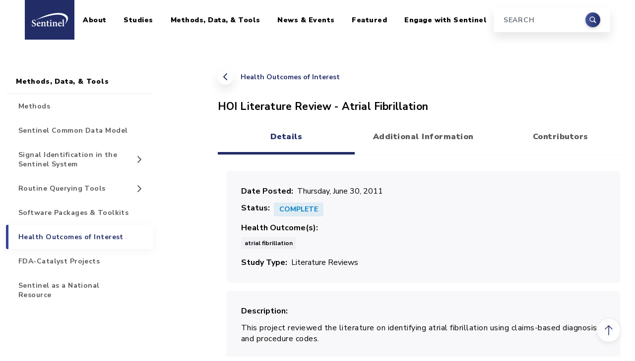

--- FILE ---
content_type: text/html; charset=UTF-8
request_url: https://sentinelinitiative.org/methods-data-tools/health-outcomes-interest/hoi-literature-review-atrial-fibrillation
body_size: 9660
content:
<!DOCTYPE html>
<html lang="en" dir="ltr">
  <head>
    <meta charset="utf-8" />
<link rel="canonical" href="https://sentinelinitiative.org/methods-data-tools/health-outcomes-interest/hoi-literature-review-atrial-fibrillation" />
<meta name="Generator" content="Drupal 10 (https://www.drupal.org)" />
<meta name="MobileOptimized" content="width" />
<meta name="HandheldFriendly" content="true" />
<meta name="viewport" content="width=device-width, initial-scale=1, shrink-to-fit=no" />
<meta http-equiv="x-ua-compatible" content="ie=edge" />
<link rel="icon" href="/sites/default/files/favicon.ico" type="image/vnd.microsoft.icon" />

    <title>HOI Literature Review - Atrial Fibrillation | Sentinel Initiative</title>
    <link rel="stylesheet" media="all" href="/sites/default/files/css/css_ErDmYV0hsoEGlnvcXarYd-GfnmTx_lj5jFwyJcZH5ro.css?delta=0&amp;language=en&amp;theme=sentinel&amp;include=eJxdjEEKwzAMBD_kxs_p0cjJxnErW0FSoOnrawi00Nssy0wWcXOlPWVSrRIbzKjAEteyecj_f5cFYRZFXPTYiSd60CusFbykonLsEYyG7tMmWt_SnTg5ZQvrSHVxWPxSKCKFkWZDvHDQnRzaSJ_BRqZ28BC6228Wlkx8Mz-59hLsNEeLmQwfdnhSCA" />
<link rel="stylesheet" media="all" href="/sites/default/files/css/css_kXeWtZzAbxu8T-ghlhvQzJQMgR-lwgZ0B14NRXv-8wM.css?delta=1&amp;language=en&amp;theme=sentinel&amp;include=eJxdjEEKwzAMBD_kxs_p0cjJxnErW0FSoOnrawi00Nssy0wWcXOlPWVSrRIbzKjAEteyecj_f5cFYRZFXPTYiSd60CusFbykonLsEYyG7tMmWt_SnTg5ZQvrSHVxWPxSKCKFkWZDvHDQnRzaSJ_BRqZ28BC6228Wlkx8Mz-59hLsNEeLmQwfdnhSCA" />
<link rel="stylesheet" media="all" href="https://cdnjs.cloudflare.com/ajax/libs/ekko-lightbox/5.3.0/ekko-lightbox.css" />
<link rel="stylesheet" media="all" href="//fonts.googleapis.com/css2?family=Nunito+Sans:wght@400;700;900&amp;family=Source+Serif+Pro:wght@400;700&amp;display=swap" />

    <script type="application/json" data-drupal-selector="drupal-settings-json">{"path":{"baseUrl":"\/","pathPrefix":"","currentPath":"node\/470","currentPathIsAdmin":false,"isFront":false,"currentLanguage":"en"},"pluralDelimiter":"\u0003","suppressDeprecationErrors":true,"gtag":{"tagId":"G-4SS13QQ7JD","consentMode":false,"otherIds":[],"events":[],"additionalConfigInfo":[]},"ajaxPageState":{"libraries":"[base64]","theme":"sentinel","theme_token":null},"ajaxTrustedUrl":{"\/search\/node":true},"gtm":{"tagId":null,"settings":{"data_layer":"dataLayer","include_classes":false,"allowlist_classes":"","blocklist_classes":"","include_environment":false,"environment_id":"","environment_token":""},"tagIds":["GTM-KV3D32GB"]},"field_group":{"tabs":{"mode":"default","context":"view","settings":{"classes":"group-tabs field-group-htabs","id":"tab-details","direction":"horizontal"}},"tab":{"mode":"default","context":"view","settings":{"classes":"group-tab-details field-group-htab","formatter":"closed","description":"","required_fields":true,"id":"tab-information"}},"fieldset":{"mode":"default","context":"view","settings":{"classes":"group-basic-details field-group-fieldset","id":"","description":"","formatter":"collapsible"}}},"widthBreakpoint":640,"googleCSE":{"cx":"4f01c335e7a257abb","language":"en","resultsWidth":0,"domain":"","isDefault":false},"user":{"uid":0,"permissionsHash":"77aa6930f34a8200ae4e80f8cf7da52923d7e9316e8b6ff42ba1e55ee247f27d"}}</script>
<script src="/sites/default/files/js/js_1H5o7qRSTaJChGKPd654uey2r7p3Fol7kNsqSGJW2NI.js?scope=header&amp;delta=0&amp;language=en&amp;theme=sentinel&amp;include=eJxdjkEOwjAMBD_UJs_hGLnFMQHHrhwjAa_HAiEoF2s8u4etDflYyPS65VUNp_ojkLGjeDqptYeKAxeHZew6Va2DO1p6RaRKjGUdmN8YdICIO9jlkzpQpjj_f4Iz3PayTyMWNEGOeeLB8waE46uJdQGeh9-5CT0BUVNRQQ"></script>
<script src="/modules/contrib/google_tag/js/gtag.js?t4wwqu"></script>
<script src="/modules/contrib/google_tag/js/gtm.js?t4wwqu"></script>

  </head>
  <body class="layout-one-sidebar layout-sidebar-first page-node-470 path-node node--type-validations-and-literature-items">
    <a href="#main-content" class="visually-hidden-focusable">
      Skip to main content
    </a>
    <noscript><iframe src="https://www.googletagmanager.com/ns.html?id=GTM-KV3D32GB"
                  height="0" width="0" style="display:none;visibility:hidden"></iframe></noscript>

      <div class="dialog-off-canvas-main-canvas" data-off-canvas-main-canvas>
    <div id="page-wrapper">
  <div id="page">

    
<header id="header" class="header fixed-top">
  <nav class="navbar navbar-expand-lg container-xl navbar-light bg-white">
    <a class="navbar-brand" href="/">
      <span class="visually-hidden">Home</span>
      <img src="/themes/custom/sentinel/images/logo.png" alt="Sentinel Initiative" />
    </a>
    <button class="navbar-toggler" type="button" data-bs-toggle="collapse" data-bs-target="#masterMenu" aria-controls="masterMenu" aria-expanded="false" aria-label="Toggle navigation">
      <span class="navbar-toggler-icon"></span>
    </button>

    <div class="collapse navbar-collapse" id="masterMenu">
        
              <ul class="clearfix nav navbar-nav sentinel-top-nav">
    
                <li class="nav-item menu-item--expanded dropdown">

        
                
        
                            <a href="/about" class="nav-link dropdown-toggle nav-link--about" id="navbarDropdown-0-level-01772496883" aria-expanded="false" aria-haspopup="true" data-drupal-link-system-path="node/73">About</a>

          <div class="submenu dropdown-menu level-1" aria-labelledby="navbarDropdown-0-level-01772496883">
                          <ul class="dropdown-menu-items">
                
                <li class="dropdown-item">

        
                
                                                                                                
                  <a href="/about/who-involved" class="nav-link--about-who-involved" style="border-left: 5px solid rgba(34, 44, 103, 1);" data-drupal-link-system-path="node/26">Who is Involved</a>
              </li>
                <li class="dropdown-item menu-item--expanded dropdown">

        
                
                                                                                                
                            <a href="/about/sentinel-structure" class="dropdown-toggle nav-link--about-sentinel-structure" style="border-left: 5px solid rgba(34, 44, 103, 0.86);" id="navbarDropdown-1-level-11361280665" aria-expanded="false" aria-haspopup="true" data-drupal-link-system-path="node/7921">Sentinel Structure</a>

          <div class="submenu dropdown-menu level-2" aria-labelledby="navbarDropdown-1-level-11361280665">
                          <ul class="dropdown-menu-items">
                
                <li class="dropdown-item">

        
                
        
                  <a href="/about/sentinel-structure/sentinel-innovation-center-ic" class="nav-link--about-sentinel-structure-sentinel-innovation-center-ic" data-drupal-link-system-path="node/7936">Sentinel Innovation Center (IC)</a>
              </li>
                <li class="dropdown-item">

        
                
        
                  <a href="/about/sentinel-structure/sentinel-operations-center-soc" class="nav-link--about-sentinel-structure-sentinel-operations-center-soc" data-drupal-link-system-path="node/7931">Sentinel Operations Center (SOC)</a>
              </li>
        </ul>
  
          </div>
              </li>
                <li class="dropdown-item menu-item--expanded dropdown">

        
                
                                                                                                
                            <a href="/about/engaging-sentinels-stakeholders" class="dropdown-toggle nav-link--about-engaging-sentinels-stakeholders" style="border-left: 5px solid rgba(34, 44, 103, 0.72);" id="navbarDropdown-2-level-1762531889" aria-expanded="false" aria-haspopup="true" data-drupal-link-system-path="node/1276">Engaging Sentinel&#039;s Stakeholders</a>

          <div class="submenu dropdown-menu level-2" aria-labelledby="navbarDropdown-2-level-1762531889">
                          <ul class="dropdown-menu-items">
                
                <li class="dropdown-item">

        
                
        
                  <a href="/about/engaging-sentinels-stakeholders/information-public" class="nav-link--about-engaging-sentinels-stakeholders-information-public" data-drupal-link-system-path="node/1281">Information For the Public</a>
              </li>
                <li class="dropdown-item">

        
                
        
                  <a href="/about/engaging-sentinels-stakeholders/information-providers" title="Removed return links citations 2 and 3, so that users won&#039;t be returned to the wrong place in the text. One-time citations should return the user back to the text." class="nav-link--about-engaging-sentinels-stakeholders-information-providers" data-drupal-link-system-path="node/1286">Information For Providers</a>
              </li>
        </ul>
  
          </div>
              </li>
                <li class="dropdown-item">

        
                
                                                                                                
                  <a href="/about/how-sentinel-gets-its-data" class="nav-link--about-how-sentinel-gets-its-data" style="border-left: 5px solid rgba(34, 44, 103, 0.58);" data-drupal-link-system-path="node/3991">How Sentinel Gets Its Data</a>
              </li>
                <li class="dropdown-item">

        
                
                                                                                                
                  <a href="/about/key-database-statistics" class="nav-link--about-key-database-statistics" style="border-left: 5px solid rgba(34, 44, 103, 0.44);" data-drupal-link-system-path="node/1391">Key Database Statistics</a>
              </li>
                <li class="dropdown-item">

        
                
                                                                                                
                  <a href="/about/how-sentinel-protects-privacy-security" class="nav-link--about-how-sentinel-protects-privacy-security" style="border-left: 5px solid rgba(34, 44, 103, 0.3);" data-drupal-link-system-path="node/29">How Sentinel Protects Privacy &amp; Security</a>
              </li>
                <li class="dropdown-item menu-item--expanded dropdown">

        
                
                                                                                                
                            <a href="/about/principles-policies" class="dropdown-toggle nav-link--about-principles-policies" style="border-left: 5px solid rgba(34, 44, 103, 0.16);" id="navbarDropdown-6-level-11011869801" aria-expanded="false" aria-haspopup="true" data-drupal-link-system-path="node/28">Principles &amp; Policies</a>

          <div class="submenu dropdown-menu level-2" aria-labelledby="navbarDropdown-6-level-11011869801">
                          <ul class="dropdown-menu-items">
                
                <li class="dropdown-item">

        
                
        
                  <a href="/about/principles-policies/data" class="nav-link--about-principles-policies-data" data-drupal-link-system-path="node/2781">Data</a>
              </li>
                <li class="dropdown-item">

        
                
        
                  <a href="/about/principles-policies/privacy" class="nav-link--about-principles-policies-privacy" data-drupal-link-system-path="node/2786">Privacy</a>
              </li>
                <li class="dropdown-item">

        
                
        
                  <a href="/about/principles-policies/confidentiality" title="" class="nav-link--about-principles-policies-confidentiality" data-drupal-link-system-path="node/2791">Confidentiality</a>
              </li>
                <li class="dropdown-item">

        
                
        
                  <a href="/about/principles-policies/communications" class="nav-link--about-principles-policies-communications" data-drupal-link-system-path="node/2796">Communications</a>
              </li>
                <li class="dropdown-item">

        
                
        
                  <a href="/about/principles-policies/intellectual-property" class="nav-link--about-principles-policies-intellectual-property" data-drupal-link-system-path="node/2801">Intellectual Property</a>
              </li>
                <li class="dropdown-item">

        
                
        
                  <a href="/about/principles-policies/conflict-interest" class="nav-link--about-principles-policies-conflict-interest" data-drupal-link-system-path="node/2806">Conflict of Interest</a>
              </li>
        </ul>
  
          </div>
              </li>
        </ul>
  
          </div>
              </li>
                <li class="nav-item menu-item--expanded dropdown">

        
                
        
                            <a href="/studies" class="nav-link dropdown-toggle nav-link--studies" id="navbarDropdown-1-level-0545940117" aria-expanded="false" aria-haspopup="true" data-drupal-link-system-path="node/6">Studies</a>

          <div class="submenu dropdown-menu level-1" aria-labelledby="navbarDropdown-1-level-0545940117">
                          <ul class="dropdown-menu-items">
                
                <li class="dropdown-item menu-item--expanded dropdown">

        
                
                                                                                                
                            <a href="/studies/drugs" class="dropdown-toggle nav-link--studies-drugs" style="border-left: 5px solid rgba(34, 44, 103, 1);" id="navbarDropdown-0-level-1422754702" aria-expanded="false" aria-haspopup="true" data-drupal-link-system-path="node/6091">Drugs</a>

          <div class="submenu dropdown-menu level-2" aria-labelledby="navbarDropdown-0-level-1422754702">
                          <ul class="dropdown-menu-items">
                
                <li class="dropdown-item">

        
                
        
                  <a href="/studies/drugs/individual-drug-analyses" class="nav-link--studies-drugs-individual-drug-analyses" data-drupal-link-system-path="node/8401">Individual Drug Analyses</a>
              </li>
                <li class="dropdown-item">

        
                
        
                  <a href="/studies/drugs/assessing-arias-ability-evaluate-safety-concern" class="nav-link--studies-drugs-assessing-arias-ability-evaluate-safety-concern" data-drupal-link-system-path="node/7076">Assessing ARIA&#039;s Ability to Evaluate a Safety Concern</a>
              </li>
        </ul>
  
          </div>
              </li>
                <li class="dropdown-item">

        
                
                                                                                                
                  <a href="/studies/vaccines-blood-biologics" class="nav-link--studies-vaccines-blood-biologics" style="border-left: 5px solid rgba(34, 44, 103, 0.67);" data-drupal-link-system-path="node/6086">Vaccines, Blood, &amp; Biologics</a>
              </li>
                <li class="dropdown-item">

        
                
                                                                                                
                  <a href="/studies/devices-radiological-health" class="nav-link--studies-devices-radiological-health" style="border-left: 5px solid rgba(34, 44, 103, 0.34);" data-drupal-link-system-path="node/6081">Devices &amp; Radiological Health</a>
              </li>
        </ul>
  
          </div>
              </li>
                <li class="nav-item menu-item--expanded active dropdown">

        
                
        
                            <a href="/methods-data-tools" class="nav-link active dropdown-toggle nav-link--methods-data-tools" id="navbarDropdown-2-level-0909646779" aria-expanded="false" aria-haspopup="true" data-drupal-link-system-path="node/4">Methods, Data, &amp; Tools</a>

          <div class="submenu dropdown-menu level-1" aria-labelledby="navbarDropdown-2-level-0909646779">
                          <ul class="dropdown-menu-items">
                
                <li class="dropdown-item">

        
                
                                                                                                
                  <a href="/methods-data-tools/methods" class="nav-link--methods-data-tools-methods" style="border-left: 5px solid rgba(34, 44, 103, 1);" data-drupal-link-system-path="node/5">Methods</a>
              </li>
                <li class="dropdown-item">

        
                
                                                                                                
                  <a href="/methods-data-tools/sentinel-common-data-model" class="nav-link--methods-data-tools-sentinel-common-data-model" style="border-left: 5px solid rgba(34, 44, 103, 0.88);" data-drupal-link-system-path="node/17">Sentinel Common Data Model</a>
              </li>
                <li class="dropdown-item menu-item--expanded dropdown">

        
                
                                                                                                
                            <a href="/methods-data-tools/signal-identification-sentinel-system" class="dropdown-toggle nav-link--methods-data-tools-signal-identification-sentinel-system" style="border-left: 5px solid rgba(34, 44, 103, 0.76);" id="navbarDropdown-2-level-1764472734" aria-expanded="false" aria-haspopup="true" data-drupal-link-system-path="node/4156">Signal Identification in the Sentinel System</a>

          <div class="submenu dropdown-menu level-2" aria-labelledby="navbarDropdown-2-level-1764472734">
                          <ul class="dropdown-menu-items">
                
                <li class="dropdown-item">

        
                
        
                  <a href="/methods-data-tools/signal-identification-sentinel-system/faqs" class="nav-link--methods-data-tools-signal-identification-sentinel-system-faqs" data-drupal-link-system-path="node/4386">FAQs</a>
              </li>
                <li class="dropdown-item">

        
                
        
                  <a href="/methods-data-tools/signal-identification-sentinel-system/resources" class="nav-link--methods-data-tools-signal-identification-sentinel-system-resources" data-drupal-link-system-path="node/4241">Resources</a>
              </li>
                <li class="dropdown-item">

        
                
        
                  <a href="/methods-data-tools/signal-identification-sentinel-system/use-treescan-non-sentinel-investigators" class="nav-link--methods-data-tools-signal-identification-sentinel-system-use-treescan-non-sentinel-investigators" data-drupal-link-system-path="node/4246">Use of TreeScan by Non-Sentinel Investigators</a>
              </li>
        </ul>
  
          </div>
              </li>
                <li class="dropdown-item menu-item--expanded dropdown">

        
                
                                                                                                
                            <a href="/methods-data-tools/routine-querying-tools" class="dropdown-toggle nav-link--methods-data-tools-routine-querying-tools" style="border-left: 5px solid rgba(34, 44, 103, 0.64);" id="navbarDropdown-3-level-11248002493" aria-expanded="false" aria-haspopup="true" data-drupal-link-system-path="node/21">Routine Querying Tools</a>

          <div class="submenu dropdown-menu level-2" aria-labelledby="navbarDropdown-3-level-11248002493">
                          <ul class="dropdown-menu-items">
                
                <li class="dropdown-item">

        
                
        
                  <a href="/methods-data-tools/routine-querying-tools/level-1-analyses" class="nav-link--methods-data-tools-routine-querying-tools-level-1-analyses" data-drupal-link-system-path="node/606">Level 1 Analyses</a>
              </li>
                <li class="dropdown-item">

        
                
        
                  <a href="/methods-data-tools/routine-querying-tools/level-2-analyses" class="nav-link--methods-data-tools-routine-querying-tools-level-2-analyses" data-drupal-link-system-path="node/611">Level 2 Analyses</a>
              </li>
                <li class="dropdown-item">

        
                
        
                  <a href="/methods-data-tools/routine-querying-tools/level-3-analyses" class="nav-link--methods-data-tools-routine-querying-tools-level-3-analyses" data-drupal-link-system-path="node/616">Level 3 Analyses</a>
              </li>
        </ul>
  
          </div>
              </li>
                <li class="dropdown-item">

        
                
                                                                                                
                  <a href="/methods-data-tools/software-packages-toolkits" class="nav-link--methods-data-tools-software-packages-toolkits" style="border-left: 5px solid rgba(34, 44, 103, 0.52);" data-drupal-link-system-path="node/41">Software Packages &amp; Toolkits</a>
              </li>
                <li class="dropdown-item active">

        
                
                                                                                                
                  <a href="/methods-data-tools/health-outcomes-interest" class="active nav-link--methods-data-tools-health-outcomes-interest" style="border-left: 5px solid rgba(34, 44, 103, 0.4);" data-drupal-link-system-path="node/23">Health Outcomes of Interest</a>
              </li>
                <li class="dropdown-item">

        
                
                                                                                                
                  <a href="/methods-data-tools/fda-catalyst-projects" class="nav-link--methods-data-tools-fda-catalyst-projects" style="border-left: 5px solid rgba(34, 44, 103, 0.28);" data-drupal-link-system-path="node/1046">FDA-Catalyst Projects</a>
              </li>
                <li class="dropdown-item">

        
                
                                                                                                
                  <a href="/methods-data-tools/sentinel-national-resource" title="Sentinel as a National Resource" class="nav-link--methods-data-tools-sentinel-national-resource" style="border-left: 5px solid rgba(34, 44, 103, 0.16);" data-drupal-link-system-path="node/7096">Sentinel as a National Resource</a>
              </li>
        </ul>
  
          </div>
              </li>
                <li class="nav-item menu-item--expanded dropdown">

        
                
        
                            <a href="/news-events" class="nav-link dropdown-toggle nav-link--news-events" id="navbarDropdown-3-level-01572771717" aria-expanded="false" aria-haspopup="true" data-drupal-link-system-path="node/7581">News &amp; Events</a>

          <div class="submenu dropdown-menu level-1" aria-labelledby="navbarDropdown-3-level-01572771717">
                          <ul class="dropdown-menu-items">
                
                <li class="dropdown-item">

        
                
                                                                                                
                  <a href="/news-events/recent-sentinel-activity" title="" class="nav-link--news-events-recent-sentinel-activity" style="border-left: 5px solid rgba(34, 44, 103, 1);" data-drupal-link-system-path="news-events/recent-sentinel-activity">Recent Sentinel Activity</a>
              </li>
                <li class="dropdown-item">

        
                
                                                                                                
                  <a href="/recent-sentinel-events" class="nav-link--recent-sentinel-events" style="border-left: 5px solid rgba(34, 44, 103, 0.84);" data-drupal-link-system-path="recent-sentinel-events">Recent Sentinel Events</a>
              </li>
                <li class="dropdown-item">

        
                
                                                                                                
                  <a href="/news-events/meetings-workshops-trainings" class="nav-link--news-events-meetings-workshops-trainings" style="border-left: 5px solid rgba(34, 44, 103, 0.68);" data-drupal-link-system-path="node/44">Meetings, Workshops, &amp; Trainings</a>
              </li>
                <li class="dropdown-item">

        
                
                                                                                                
                  <a href="/news-events/documents-publications-presentations" class="nav-link--news-events-documents-publications-presentations" style="border-left: 5px solid rgba(34, 44, 103, 0.52);" data-drupal-link-system-path="node/43">Documents, Presentations, &amp; Publications</a>
              </li>
                <li class="dropdown-item">

        
                
                                                                                                
                  <a href="/news-events/fda-safety-communications-labeling-changes" title="" class="nav-link--news-events-fda-safety-communications-labeling-changes" style="border-left: 5px solid rgba(34, 44, 103, 0.36);" data-drupal-link-system-path="node/42">FDA Safety Communications &amp; Labeling Changes</a>
              </li>
                <li class="dropdown-item">

        
                
                                                                                                
                  <a href="/news-events/fda-advisory-committee-meetings" title="" class="nav-link--news-events-fda-advisory-committee-meetings" style="border-left: 5px solid rgba(34, 44, 103, 0.2);" data-drupal-link-system-path="node/4261">FDA Advisory Committee Meetings</a>
              </li>
        </ul>
  
          </div>
              </li>
                <li class="nav-item menu-item--expanded dropdown">

        
                
        
                            <a href="/featured-topics" class="nav-link dropdown-toggle nav-link--featured-topics" id="navbarDropdown-4-level-01548537522" aria-expanded="false" aria-haspopup="true" data-drupal-link-system-path="node/9536">Featured</a>

          <div class="submenu dropdown-menu level-1" aria-labelledby="navbarDropdown-4-level-01548537522">
                          <ul class="dropdown-menu-items">
                
                <li class="dropdown-item">

        
                
                                                                                                
                  <a href="/featured-topics/coronavirus-covid-19" class="nav-link--featured-topics-coronavirus-covid-19" style="border-left: 5px solid rgba(34, 44, 103, 1);" data-drupal-link-system-path="node/9531">Coronavirus (COVID-19)</a>
              </li>
                <li class="dropdown-item">

        
                
                                                                                                
                  <a href="/featured-topics/pediatrics" class="nav-link--featured-topics-pediatrics" style="border-left: 5px solid rgba(34, 44, 103, 0.75);" data-drupal-link-system-path="node/9526">Pediatrics</a>
              </li>
                <li class="dropdown-item">

        
                
                                                                                                
                  <a href="/featured-topics/pregnancy" class="nav-link--featured-topics-pregnancy" style="border-left: 5px solid rgba(34, 44, 103, 0.5);" data-drupal-link-system-path="node/9521">Pregnancy</a>
              </li>
                <li class="dropdown-item">

        
                
                                                                                                
                  <a href="/featured-topics/race-and-ethnicity" class="nav-link--featured-topics-race-and-ethnicity" style="border-left: 5px solid rgba(34, 44, 103, 0.25);" data-drupal-link-system-path="node/11826">Race and Ethnicity</a>
              </li>
        </ul>
  
          </div>
              </li>
                <li class="nav-item menu-item--expanded dropdown">

        
                
        
                            <a href="/engage-sentinel" class="nav-link dropdown-toggle nav-link--engage-sentinel" id="navbarDropdown-5-level-01921661048" aria-expanded="false" aria-haspopup="true" data-drupal-link-system-path="node/8411">Engage with Sentinel</a>

          <div class="submenu dropdown-menu level-1" aria-labelledby="navbarDropdown-5-level-01921661048">
                          <ul class="dropdown-menu-items">
                
                <li class="dropdown-item">

        
                
                                                                                                
                  <a href="/engage-sentinel/sentinel-training-center" class="nav-link--engage-sentinel-sentinel-training-center" style="border-left: 5px solid rgba(34, 44, 103, 1);" data-drupal-link-system-path="node/8416">Sentinel Training Center</a>
              </li>
                <li class="dropdown-item">

        
                
                                                                                                
                  <a href="/engage-sentinel/contact" title="" class="nav-link--engage-sentinel-contact" style="border-left: 5px solid rgba(34, 44, 103, 0.75);" data-drupal-link-system-path="node/496">Contact</a>
              </li>
                <li class="dropdown-item">

        
                
                                                                                                
                  <a href="/engage-sentinel/careers" class="nav-link--engage-sentinel-careers" style="border-left: 5px solid rgba(34, 44, 103, 0.5);" data-drupal-link-system-path="node/32">Careers</a>
              </li>
                <li class="dropdown-item">

        
                
                                                                                                
                  <a href="/engage-sentinel/faqs" class="nav-link--engage-sentinel-faqs" style="border-left: 5px solid rgba(34, 44, 103, 0.25);" data-drupal-link-system-path="node/7916">FAQs</a>
              </li>
        </ul>
  
          </div>
              </li>
        </ul>
  



      <div class="search-block-form google-cse block block-search block-search-form-block" data-drupal-selector="search-block-form" id="block-searchform" role="search">
  
    
    <div class="content container-inline">
    <form  action="/search/node" method="get" id="search-block-form" accept-charset="UTF-8" class="form-inline form-header my-2 my-lg-0 d-none d-lg-block">
  



  <div class="form-input">
    <input title="Search" data-drupal-selector="edit-keys" type="search" id="edit-keys" name="keys" value="" size="15" maxlength="128" class="form-search form-control mr-sm-0" placeholder="SEARCH" />

  </div>

  <div class="form-submit">
      <button class="btn my-sm-0" type="submit"><span class="visually-hidden">Search</span></button>
  </div>


</form>

  </div>
</div>


    </div>
  </nav>
</header>

<aside class="search-input container-xxl d-lg-none">
  <form class="form-inline form-header my-2 my-lg-0" action="/search/node" method="get">
    <div class="form-input">
      <input title="Search" data-drupal-selector="edit-keys" name="keys" class="form-control mr-sm-0" type="search" placeholder="Search" aria-label="Search"/>
    </div>
    <div class="form-submit">
      <button class="btn my-sm-0" type="submit"><span class="visually-hidden">Search</span></button>
    </div>
  </form>
</aside>

    <div id="main-wrapper" class="layout-main-wrapper">
      
                          
        <div id="main" class="container-xxl">
          <div class="row">
                          <main class="main-content col-lg-8 offset-lg-1 order-last detailed-content-page col" id="content" role="main">
                <div id="block-breadcrumbs" class="block block-system block-system-breadcrumb-block">
  
    
      <div class="content">
      
  <nav role="navigation" aria-label="breadcrumb" class="page-back">
        <a href="/methods-data-tools/health-outcomes-interest">Health Outcomes of Interest</a>
  </nav>

    </div>
  </div>


                            <a id="main-content" tabindex="-1" class="offset-anchor"></a>
                  <div id="block-sentinel-page-title" class="block block-core block-page-title-block">
  
    
      <div class="content">
      
  <h1 class="title"><span class="field field--name-title field--type-string field--label-hidden">HOI Literature Review - Atrial Fibrillation</span>
</h1>


    </div>
  </div>


<article class="node node--type-validations-and-literature-items node--view-mode-full clearfix">
  <header>
    
        
      </header>
  <div class="node__content clearfix">
    <div class="group-tabs field-group-htabs field-group-tabs-wrapper"><div data-horizontal-tabs class="horizontal-tabs clearfix">
  <ul data-horizontal-tabs-list class="horizontal-tabs-list visually-hidden"></ul>
  <div data-horizontal-tabs-panes><input class="horizontal-tabs-active-tab form-control" type="hidden" />
<details class="required-fields field-group-tab group-tab-details field-group-htab js-form-wrapper form-wrapper" id="edit-group-tab-details"><summary role="button" aria-controls="edit-group-tab-details" aria-expanded="false">Details</summary><div class="details-wrapper">
    <fieldset class="group-basic-details field-group-fieldset js-form-item form-item js-form-wrapper form-wrapper mb-3">
      <legend>
    <span class="fieldset-legend">Basic Details</span>
  </legend>
  <div class="fieldset-wrapper">
            
  <div class="field field--name-field-date-posted field--type-timestamp field--label-inline">
    <div class="field__label">Date Posted</div>
              <div class="field__item"><time datetime="2011-06-30T00:00:00-04:00" class="datetime" data-order="1309406400">Thursday, June 30, 2011</time>
</div>
          </div>

<div class="field field--name-field-project-status field--type-list-string field--label-inline">
  <div class="field__label">Status</div>
  <div class="field__item label label-status complete">Complete</div>
</div>

  <div class="field field--name-field-health-outcome-terms field--type-entity-reference field--label-inline field__items">
        <div class="field__label">Health Outcome(s)</div>
          <div class="field__item">atrial fibrillation</div>  </div>


  <div class="field field--name-field-hoi-study-type field--type-list-string field--label-inline">
    <div class="field__label">Study Type</div>
          <div class='field__items'>
              <div class="field__item">Literature Reviews</div>
              </div>
      </div>

          </div>
</fieldset>

  <div class="clearfix text-formatted field field--name-field-description field--type-text-with-summary field--label-above">
    <div class="field__label">Description</div>
              <div class="field__item"><p>This project reviewed the literature on identifying atrial fibrillation using claims-based diagnosis and procedure codes.</p>
</div>
          </div>

<div class="field link-list-field field--type-link field--label-above">
  <div class="field__label">Deliverable(s) (1)</div>
      <a href="/sites/default/files/surveillance-tools/validations-literature/Mini-Sentinel-HOI-Evidence-Review-Atrial-Fibrillation-Report_0.pdf">
      Mini-Sentinel HOI Evidence Review: Atrial Fibrillation Report
    </a>
  </div>
</div>
</details>
<details class="group-tab-info field-group-htab js-form-wrapper form-wrapper" id="tab-information"><summary role="button" aria-controls="tab-information" aria-expanded="false">Additional Information</summary><div class="details-wrapper">
    
  <div class="field field--name-field-links-related field--type-link field--label-above">
    <div class="field__label">Related Link(s)</div>
          <div class='field__items'>
              <div class="field__item"><a href="/communications/publications/systematic-review-validated-methods-identifying-atrial-fibrillation">A Systematic Review of Validated Methods for Identifying Atrial Fibrillation using Administrative Data</a></div>
              </div>
      </div>
</div>
</details>
<details class="required-fields field-group-tab group-tab-contributors field-group-htab js-form-wrapper form-wrapper" id="edit-group-tab-contributors"><summary role="button" aria-controls="edit-group-tab-contributors" aria-expanded="false">Contributors</summary><div class="details-wrapper">
    
  <div class="clearfix text-formatted field field--name-field-workgroup-leader-s- field--type-text-with-summary field--label-above">
    <div class="field__label">Workgroup Leader(s)</div>
              <div class="field__item"><p>Sascha Dublin&nbsp;MD, PhD;&nbsp;University of Washington, Department of Epidemiology, Group Health Research Institute, Seattle, WA</p>
</div>
          </div>

  <div class="clearfix text-formatted field field--name-field-workgroup-members field--type-text-with-summary field--label-above">
    <div class="field__label">Workgroup Member(s)</div>
              <div class="field__item"><p>Paul N. Jensen&nbsp;BA;&nbsp;Karin Johnson&nbsp;PhD;&nbsp;Group Health Research Institute, Seattle, WA</p>

<p>James Floyd&nbsp;MD;&nbsp;University of Washington, Cardiovascular Health Research Unit,&nbsp;Department of Epidemiology, Seattle, WA</p>

<p>Susan R. Heckbert&nbsp;MD, PhD; University of Washington, Cardiovascular Health Research Unit, Department of Epidemiology, Seattle, WA; Group Health Research Institute, Seattle, WA</p>
</div>
          </div>
</div>
</details>
</div>
</div>
</div>


  </div>
</article>
<div data-drupal-messages-fallback class="hidden"></div>


              </main>
                              <aside class="sidebar_first sidebar col-lg-3 order-first" id="sidebar_first">
                  <div class="section sticky-sidebar">
                      <nav role="navigation"  id="sidebar-navigation" class="block block-menu navigation menu--menu-main-menu-new sticky-sidebar-inner" id="sidebar-navigation">
            
  <h2 class="visually-hidden" id="block-sidebar-for-pages-menu">Sidebar for Pages</h2>
  

        
  
  
    

          <ul class="clearfix nav navbar-nav">
    
                            
      
      <li class="nav-item menu-item--expanded dropdown">

        
                  <a href="/about" class="nav-link nav-link--about" id="navbarDropdown-0-level-0" aria-haspopup="true" data-drupal-link-system-path="node/73">About</a>

          <div class="submenu show" aria-labelledby="navbarDropdown-0-level-0">
              
  
    

          <ul class="dropdown-menu-items">
    
                            
      
      <li class="dropdown-item">

        
                  <a href="/about/who-involved" class="nav-link--about-who-involved" data-drupal-link-system-path="node/26">Who is Involved</a>
        
      </li>
                            
      
      <li class="dropdown-item menu-item--expanded dropdown">

        
                  <a href="/about/sentinel-structure" class="nav-link--about-sentinel-structure" id="navbarDropdown-1-level-1" aria-expanded aria-haspopup="true" data-drupal-link-system-path="node/7921">Sentinel Structure</a>

          <div class="submenu dropdown-menu level-1" aria-labelledby="navbarDropdown-1-level-1">
              
  
    

          <ul class="dropdown-menu-items">
    
                            
      
      <li class="dropdown-item">

        
                  <a href="/about/sentinel-structure/sentinel-innovation-center-ic" class="nav-link--about-sentinel-structure-sentinel-innovation-center-ic" data-drupal-link-system-path="node/7936">Sentinel Innovation Center (IC)</a>
        
      </li>
                            
      
      <li class="dropdown-item">

        
                  <a href="/about/sentinel-structure/sentinel-operations-center-soc" class="nav-link--about-sentinel-structure-sentinel-operations-center-soc" data-drupal-link-system-path="node/7931">Sentinel Operations Center (SOC)</a>
        
      </li>
        </ul>
  
          </div>

        
      </li>
                            
      
      <li class="dropdown-item menu-item--expanded dropdown">

        
                  <a href="/about/engaging-sentinels-stakeholders" class="nav-link--about-engaging-sentinels-stakeholders" id="navbarDropdown-2-level-1" aria-expanded aria-haspopup="true" data-drupal-link-system-path="node/1276">Engaging Sentinel&#039;s Stakeholders</a>

          <div class="submenu dropdown-menu level-1" aria-labelledby="navbarDropdown-2-level-1">
              
  
    

          <ul class="dropdown-menu-items">
    
                            
      
      <li class="dropdown-item">

        
                  <a href="/about/engaging-sentinels-stakeholders/information-public" class="nav-link--about-engaging-sentinels-stakeholders-information-public" data-drupal-link-system-path="node/1281">Information For the Public</a>
        
      </li>
                            
      
      <li class="dropdown-item">

        
                  <a href="/about/engaging-sentinels-stakeholders/information-providers" title="Removed return links citations 2 and 3, so that users won&#039;t be returned to the wrong place in the text. One-time citations should return the user back to the text." class="nav-link--about-engaging-sentinels-stakeholders-information-providers" data-drupal-link-system-path="node/1286">Information For Providers</a>
        
      </li>
        </ul>
  
          </div>

        
      </li>
                            
      
      <li class="dropdown-item">

        
                  <a href="/about/how-sentinel-gets-its-data" class="nav-link--about-how-sentinel-gets-its-data" data-drupal-link-system-path="node/3991">How Sentinel Gets Its Data</a>
        
      </li>
                            
      
      <li class="dropdown-item">

        
                  <a href="/about/key-database-statistics" class="nav-link--about-key-database-statistics" data-drupal-link-system-path="node/1391">Key Database Statistics</a>
        
      </li>
                            
      
      <li class="dropdown-item">

        
                  <a href="/about/how-sentinel-protects-privacy-security" class="nav-link--about-how-sentinel-protects-privacy-security" data-drupal-link-system-path="node/29">How Sentinel Protects Privacy &amp; Security</a>
        
      </li>
                            
      
      <li class="dropdown-item menu-item--expanded dropdown">

        
                  <a href="/about/principles-policies" class="nav-link--about-principles-policies" id="navbarDropdown-6-level-1" aria-expanded aria-haspopup="true" data-drupal-link-system-path="node/28">Principles &amp; Policies</a>

          <div class="submenu dropdown-menu level-1" aria-labelledby="navbarDropdown-6-level-1">
              
  
    

          <ul class="dropdown-menu-items">
    
                            
      
      <li class="dropdown-item">

        
                  <a href="/about/principles-policies/data" class="nav-link--about-principles-policies-data" data-drupal-link-system-path="node/2781">Data</a>
        
      </li>
                            
      
      <li class="dropdown-item">

        
                  <a href="/about/principles-policies/privacy" class="nav-link--about-principles-policies-privacy" data-drupal-link-system-path="node/2786">Privacy</a>
        
      </li>
                            
      
      <li class="dropdown-item">

        
                  <a href="/about/principles-policies/confidentiality" title="" class="nav-link--about-principles-policies-confidentiality" data-drupal-link-system-path="node/2791">Confidentiality</a>
        
      </li>
                            
      
      <li class="dropdown-item">

        
                  <a href="/about/principles-policies/communications" class="nav-link--about-principles-policies-communications" data-drupal-link-system-path="node/2796">Communications</a>
        
      </li>
                            
      
      <li class="dropdown-item">

        
                  <a href="/about/principles-policies/intellectual-property" class="nav-link--about-principles-policies-intellectual-property" data-drupal-link-system-path="node/2801">Intellectual Property</a>
        
      </li>
                            
      
      <li class="dropdown-item">

        
                  <a href="/about/principles-policies/conflict-interest" class="nav-link--about-principles-policies-conflict-interest" data-drupal-link-system-path="node/2806">Conflict of Interest</a>
        
      </li>
        </ul>
  
          </div>

        
      </li>
        </ul>
  
          </div>

        
      </li>
                            
      
      <li class="nav-item menu-item--expanded dropdown">

        
                  <a href="/studies" class="nav-link nav-link--studies" id="navbarDropdown-1-level-0" aria-haspopup="true" data-drupal-link-system-path="node/6">Studies</a>

          <div class="submenu show" aria-labelledby="navbarDropdown-1-level-0">
              
  
    

          <ul class="dropdown-menu-items">
    
                            
      
      <li class="dropdown-item menu-item--expanded dropdown">

        
                  <a href="/studies/drugs" class="nav-link--studies-drugs" id="navbarDropdown-0-level-1" aria-expanded aria-haspopup="true" data-drupal-link-system-path="node/6091">Drugs</a>

          <div class="submenu dropdown-menu level-1" aria-labelledby="navbarDropdown-0-level-1">
              
  
    

          <ul class="dropdown-menu-items">
    
                            
      
      <li class="dropdown-item">

        
                  <a href="/studies/drugs/individual-drug-analyses" class="nav-link--studies-drugs-individual-drug-analyses" data-drupal-link-system-path="node/8401">Individual Drug Analyses</a>
        
      </li>
                            
      
      <li class="dropdown-item">

        
                  <a href="/studies/drugs/assessing-arias-ability-evaluate-safety-concern" class="nav-link--studies-drugs-assessing-arias-ability-evaluate-safety-concern" data-drupal-link-system-path="node/7076">Assessing ARIA&#039;s Ability to Evaluate a Safety Concern</a>
        
      </li>
        </ul>
  
          </div>

        
      </li>
                            
      
      <li class="dropdown-item">

        
                  <a href="/studies/vaccines-blood-biologics" class="nav-link--studies-vaccines-blood-biologics" data-drupal-link-system-path="node/6086">Vaccines, Blood, &amp; Biologics</a>
        
      </li>
                            
      
      <li class="dropdown-item">

        
                  <a href="/studies/devices-radiological-health" class="nav-link--studies-devices-radiological-health" data-drupal-link-system-path="node/6081">Devices &amp; Radiological Health</a>
        
      </li>
        </ul>
  
          </div>

        
      </li>
                            
      
      <li class="nav-item menu-item--expanded dropdown active-menu">

        
                  <a href="/methods-data-tools" class="nav-link active-trail nav-link--methods-data-tools" id="navbarDropdown-2-level-0" aria-haspopup="true" data-drupal-link-system-path="node/4">Methods, Data, &amp; Tools</a>

          <div class="submenu show" aria-labelledby="navbarDropdown-2-level-0">
              
  
    

          <ul class="dropdown-menu-items">
    
                            
      
      <li class="dropdown-item">

        
                  <a href="/methods-data-tools/methods" class="nav-link--methods-data-tools-methods" data-drupal-link-system-path="node/5">Methods</a>
        
      </li>
                            
      
      <li class="dropdown-item">

        
                  <a href="/methods-data-tools/sentinel-common-data-model" class="nav-link--methods-data-tools-sentinel-common-data-model" data-drupal-link-system-path="node/17">Sentinel Common Data Model</a>
        
      </li>
                            
      
      <li class="dropdown-item menu-item--expanded dropdown">

        
                  <a href="/methods-data-tools/signal-identification-sentinel-system" class="nav-link--methods-data-tools-signal-identification-sentinel-system" id="navbarDropdown-2-level-1" aria-expanded aria-haspopup="true" data-drupal-link-system-path="node/4156">Signal Identification in the Sentinel System</a>

          <div class="submenu dropdown-menu level-1" aria-labelledby="navbarDropdown-2-level-1">
              
  
    

          <ul class="dropdown-menu-items">
    
                            
      
      <li class="dropdown-item">

        
                  <a href="/methods-data-tools/signal-identification-sentinel-system/faqs" class="nav-link--methods-data-tools-signal-identification-sentinel-system-faqs" data-drupal-link-system-path="node/4386">FAQs</a>
        
      </li>
                            
      
      <li class="dropdown-item">

        
                  <a href="/methods-data-tools/signal-identification-sentinel-system/resources" class="nav-link--methods-data-tools-signal-identification-sentinel-system-resources" data-drupal-link-system-path="node/4241">Resources</a>
        
      </li>
                            
      
      <li class="dropdown-item">

        
                  <a href="/methods-data-tools/signal-identification-sentinel-system/use-treescan-non-sentinel-investigators" class="nav-link--methods-data-tools-signal-identification-sentinel-system-use-treescan-non-sentinel-investigators" data-drupal-link-system-path="node/4246">Use of TreeScan by Non-Sentinel Investigators</a>
        
      </li>
        </ul>
  
          </div>

        
      </li>
                            
      
      <li class="dropdown-item menu-item--expanded dropdown">

        
                  <a href="/methods-data-tools/routine-querying-tools" class="nav-link--methods-data-tools-routine-querying-tools" id="navbarDropdown-3-level-1" aria-expanded aria-haspopup="true" data-drupal-link-system-path="node/21">Routine Querying Tools</a>

          <div class="submenu dropdown-menu level-1" aria-labelledby="navbarDropdown-3-level-1">
              
  
    

          <ul class="dropdown-menu-items">
    
                            
      
      <li class="dropdown-item">

        
                  <a href="/methods-data-tools/routine-querying-tools/level-1-analyses" class="nav-link--methods-data-tools-routine-querying-tools-level-1-analyses" data-drupal-link-system-path="node/606">Level 1 Analyses</a>
        
      </li>
                            
      
      <li class="dropdown-item">

        
                  <a href="/methods-data-tools/routine-querying-tools/level-2-analyses" class="nav-link--methods-data-tools-routine-querying-tools-level-2-analyses" data-drupal-link-system-path="node/611">Level 2 Analyses</a>
        
      </li>
                            
      
      <li class="dropdown-item">

        
                  <a href="/methods-data-tools/routine-querying-tools/level-3-analyses" class="nav-link--methods-data-tools-routine-querying-tools-level-3-analyses" data-drupal-link-system-path="node/616">Level 3 Analyses</a>
        
      </li>
        </ul>
  
          </div>

        
      </li>
                            
      
      <li class="dropdown-item">

        
                  <a href="/methods-data-tools/software-packages-toolkits" class="nav-link--methods-data-tools-software-packages-toolkits" data-drupal-link-system-path="node/41">Software Packages &amp; Toolkits</a>
        
      </li>
                            
      
      <li class="dropdown-item">

        
                  <a href="/methods-data-tools/health-outcomes-interest" class="active-trail nav-link--methods-data-tools-health-outcomes-interest" data-drupal-link-system-path="node/23">Health Outcomes of Interest</a>
        
      </li>
                            
      
      <li class="dropdown-item">

        
                  <a href="/methods-data-tools/fda-catalyst-projects" class="nav-link--methods-data-tools-fda-catalyst-projects" data-drupal-link-system-path="node/1046">FDA-Catalyst Projects</a>
        
      </li>
                            
      
      <li class="dropdown-item">

        
                  <a href="/methods-data-tools/sentinel-national-resource" title="Sentinel as a National Resource" class="nav-link--methods-data-tools-sentinel-national-resource" data-drupal-link-system-path="node/7096">Sentinel as a National Resource</a>
        
      </li>
        </ul>
  
          </div>

        
      </li>
                            
      
      <li class="nav-item menu-item--expanded dropdown">

        
                  <a href="/news-events" class="nav-link nav-link--news-events" id="navbarDropdown-3-level-0" aria-haspopup="true" data-drupal-link-system-path="node/7581">News &amp; Events</a>

          <div class="submenu show" aria-labelledby="navbarDropdown-3-level-0">
              
  
    

          <ul class="dropdown-menu-items">
    
                            
      
      <li class="dropdown-item">

        
                  <a href="/news-events/recent-sentinel-activity" title="" class="nav-link--news-events-recent-sentinel-activity" data-drupal-link-system-path="news-events/recent-sentinel-activity">Recent Sentinel Activity</a>
        
      </li>
                            
      
      <li class="dropdown-item">

        
                  <a href="/recent-sentinel-events" class="nav-link--recent-sentinel-events" data-drupal-link-system-path="recent-sentinel-events">Recent Sentinel Events</a>
        
      </li>
                            
      
      <li class="dropdown-item">

        
                  <a href="/news-events/meetings-workshops-trainings" class="nav-link--news-events-meetings-workshops-trainings" data-drupal-link-system-path="node/44">Meetings, Workshops, &amp; Trainings</a>
        
      </li>
                            
      
      <li class="dropdown-item">

        
                  <a href="/news-events/documents-publications-presentations" class="nav-link--news-events-documents-publications-presentations" data-drupal-link-system-path="node/43">Documents, Presentations, &amp; Publications</a>
        
      </li>
                            
      
      <li class="dropdown-item">

        
                  <a href="/news-events/fda-safety-communications-labeling-changes" title="" class="nav-link--news-events-fda-safety-communications-labeling-changes" data-drupal-link-system-path="node/42">FDA Safety Communications &amp; Labeling Changes</a>
        
      </li>
                            
      
      <li class="dropdown-item">

        
                  <a href="/news-events/fda-advisory-committee-meetings" title="" class="nav-link--news-events-fda-advisory-committee-meetings" data-drupal-link-system-path="node/4261">FDA Advisory Committee Meetings</a>
        
      </li>
        </ul>
  
          </div>

        
      </li>
                            
      
      <li class="nav-item menu-item--expanded dropdown">

        
                  <a href="/featured-topics" class="nav-link nav-link--featured-topics" id="navbarDropdown-4-level-0" aria-haspopup="true" data-drupal-link-system-path="node/9536">Featured</a>

          <div class="submenu show" aria-labelledby="navbarDropdown-4-level-0">
              
  
    

          <ul class="dropdown-menu-items">
    
                            
      
      <li class="dropdown-item">

        
                  <a href="/featured-topics/coronavirus-covid-19" class="nav-link--featured-topics-coronavirus-covid-19" data-drupal-link-system-path="node/9531">Coronavirus (COVID-19)</a>
        
      </li>
                            
      
      <li class="dropdown-item">

        
                  <a href="/featured-topics/pediatrics" class="nav-link--featured-topics-pediatrics" data-drupal-link-system-path="node/9526">Pediatrics</a>
        
      </li>
                            
      
      <li class="dropdown-item">

        
                  <a href="/featured-topics/pregnancy" class="nav-link--featured-topics-pregnancy" data-drupal-link-system-path="node/9521">Pregnancy</a>
        
      </li>
                            
      
      <li class="dropdown-item">

        
                  <a href="/featured-topics/race-and-ethnicity" class="nav-link--featured-topics-race-and-ethnicity" data-drupal-link-system-path="node/11826">Race and Ethnicity</a>
        
      </li>
        </ul>
  
          </div>

        
      </li>
                            
      
      <li class="nav-item menu-item--expanded dropdown">

        
                  <a href="/engage-sentinel" class="nav-link nav-link--engage-sentinel" id="navbarDropdown-5-level-0" aria-haspopup="true" data-drupal-link-system-path="node/8411">Engage with Sentinel</a>

          <div class="submenu show" aria-labelledby="navbarDropdown-5-level-0">
              
  
    

          <ul class="dropdown-menu-items">
    
                            
      
      <li class="dropdown-item">

        
                  <a href="/engage-sentinel/sentinel-training-center" class="nav-link--engage-sentinel-sentinel-training-center" data-drupal-link-system-path="node/8416">Sentinel Training Center</a>
        
      </li>
                            
      
      <li class="dropdown-item">

        
                  <a href="/engage-sentinel/contact" title="" class="nav-link--engage-sentinel-contact" data-drupal-link-system-path="node/496">Contact</a>
        
      </li>
                            
      
      <li class="dropdown-item">

        
                  <a href="/engage-sentinel/careers" class="nav-link--engage-sentinel-careers" data-drupal-link-system-path="node/32">Careers</a>
        
      </li>
                            
      
      <li class="dropdown-item">

        
                  <a href="/engage-sentinel/faqs" class="nav-link--engage-sentinel-faqs" data-drupal-link-system-path="node/7916">FAQs</a>
        
      </li>
        </ul>
  
          </div>

        
      </li>
        </ul>
  


  
  <button aria-expanded="false" aria-controls="sidebar-navigation" class="btn btn-link show-nav-btn d-lg-none">Show Navigation</button>
</nav>



                  </div>
                </aside>
                        </div>
        </div>
          </div>

    <footer id="footer">
  <div class="container footer-top">
          <div class="row">
        
<div class="menu--menu-footer-menu">
      
    
    <ul class="menu">

    
      <li class="leaf">

        <a href="/engage-sentinel/contact" data-drupal-link-system-path="node/496">Contact</a>

      </li>
    
      <li class="leaf">

        <a href="/privacy-policy" data-drupal-link-system-path="node/34">Privacy Policy</a>

      </li>
    
      <li class="leaf">

        <a href="/accessibility" data-drupal-link-system-path="node/33">Accessibility</a>

      </li>
    
      <li class="leaf">

        <a href="/disclaimer" data-drupal-link-system-path="node/36">Disclaimer</a>

      </li>
    
      <li class="leaf">

        <a href="/sitemap" title="" data-drupal-link-system-path="sitemap">Site Map</a>

      </li>
        </ul>
  


  </div>


      </div>
      </div>
  <div class="container footer-bottom">
    <a href="/rss.xml" class="rss" target="_blank">
      <span class="visually-hidden">RSS Feed</span>
      <svg width="50px" height="50px" viewBox="0 0 50 50" version="1.1" xmlns="http://www.w3.org/2000/svg" xmlns:xlink="http://www.w3.org/1999/xlink">
    <title>RSS</title>
    <g stroke="none" stroke-width="1" fill="none" fill-rule="evenodd">
      <rect fill="#222C67" x="0" y="0" width="50" height="50" rx="3"></rect>
      <g id="rss-border" transform="translate(13.000000, 13.000000)">
          <rect x="0" y="0" width="24" height="24"></rect>
          <path d="M2.42822,2.2998 L4.62822,2.2998 C14.1082,2.2998 21.8282,10.0198 21.8282,19.4998 L21.8282,21.6998 L17.4282,21.6998 L17.4282,19.4998 C17.4282,12.4398 11.6882,6.6998 4.62822,6.6998 L2.42822,6.6998 L2.42822,2.2998 Z M18.6282,20.4998 L20.6282,20.4998 L20.6282,19.4998 C20.6282,10.6798 13.4482,3.4998 4.62822,3.4998 L3.62822,3.4998 L3.62822,5.4998 L4.62822,5.4998 C12.3482,5.4998 18.6282,11.7798 18.6282,19.4998 L18.6282,20.4998 Z M4.62822,9.2998 L2.42822,9.2998 L2.42822,13.6998 L4.62822,13.6998 C7.82822,13.6998 10.4282,16.2998 10.4282,19.4998 L10.4282,21.6998 L14.8282,21.6998 L14.8282,19.4998 C14.8282,13.8798 10.2482,9.2998 4.62822,9.2998 Z M13.6282,20.4998 L11.6282,20.4998 L11.6282,19.4998 C11.6282,15.6398 8.48822,12.4998 4.62822,12.4998 L3.62822,12.4998 L3.62822,10.4998 L4.62822,10.4998 C9.58822,10.4998 13.6282,14.5398 13.6282,19.4998 L13.6282,20.4998 Z M5.02822,16.4998 C3.59822,16.4998 2.42822,17.6698 2.42822,19.0998 C2.42822,20.5298 3.59822,21.6998 5.02822,21.6998 C6.45822,21.6998 7.62822,20.5298 7.62822,19.0998 C7.62822,17.6698 6.45822,16.4998 5.02822,16.4998 Z M5.02822,20.4998 C4.25822,20.4998 3.62822,19.8698 3.62822,19.0998 C3.62822,18.3298 4.25822,17.6998 5.02822,17.6998 C5.79822,17.6998 6.42822,18.3298 6.42822,19.0998 C6.42822,19.8698 5.79822,20.4998 5.02822,20.4998 Z" fill="#FFFFFF"></path>
      </g>
    </g>
</svg>

    </a>
  </div>
</footer>

<div class="container scroll-top">
  <a class="button scroll-top-button" role="button" href="#main-content">
    <span class="visually-hidden">Scroll to Top</span>
    <svg version="1.1" id="Layer_1" focusable="false" xmlns="http://www.w3.org/2000/svg" xmlns:xlink="http://www.w3.org/1999/xlink"
	 x="0px" y="0px" viewBox="0 0 448 512" style="enable-background:new 0 0 448 512;" xml:space="preserve" width="24" height="24">
<style type="text/css">
	.st0{fill-rule:evenodd;clip-rule:evenodd;fill:#222C67;}
</style>
<path class="st0" d="M434,267.7L284.1,417.6c-3,3-6.8,4.5-10.6,4.5c-3.8,0-7.8-1.5-10.6-4.5c-5.8-5.8-5.8-15.4,0-21.4l125.4-125.4
	H21.2C12.8,270.8,6,264,6,255.7c0-8.3,6.8-15.1,15.1-15.1h367.1L262.6,114.9c-5.8-5.8-5.8-15.4,0-21.4c5.8-6.1,15.4-5.8,21.4,0
	l151.4,151.4c0.7,0.7,1.3,1.5,1.9,2.3c1.7,2.4,2.7,5.4,2.7,8.6C440,260.6,437.6,264.9,434,267.7z"/>
</svg>

  </a>
</div>



  </div>
</div>

  </div>

    
    <script src="/sites/default/files/js/js_0LEojeN4ggaq3u2md0B8QSq3b3PZE4fHEDAmMqL98V8.js?scope=footer&amp;delta=0&amp;language=en&amp;theme=sentinel&amp;include=eJxdjkEOwjAMBD_UJs_hGLnFMQHHrhwjAa_HAiEoF2s8u4etDflYyPS65VUNp_ojkLGjeDqptYeKAxeHZew6Va2DO1p6RaRKjGUdmN8YdICIO9jlkzpQpjj_f4Iz3PayTyMWNEGOeeLB8waE46uJdQGeh9-5CT0BUVNRQQ"></script>
<script src="https://cdn.jsdelivr.net/npm/bs5-lightbox@1.8.3/dist/index.bundle.min.js"></script>
<script src="/sites/default/files/js/js_c08n3-7VaXaVX4Jd0IwGREKmjEeTvjkM1RzVSi0MMN4.js?scope=footer&amp;delta=2&amp;language=en&amp;theme=sentinel&amp;include=eJxdjkEOwjAMBD_UJs_hGLnFMQHHrhwjAa_HAiEoF2s8u4etDflYyPS65VUNp_ojkLGjeDqptYeKAxeHZew6Va2DO1p6RaRKjGUdmN8YdICIO9jlkzpQpjj_f4Iz3PayTyMWNEGOeeLB8waE46uJdQGeh9-5CT0BUVNRQQ"></script>

  </body>
</html>


--- FILE ---
content_type: image/svg+xml
request_url: https://sentinelinitiative.org/themes/custom/sentinel/images/icons/back-filled.svg
body_size: 552
content:
<svg width="24" height="24" viewBox="0 0 24 24" fill="none" xmlns="http://www.w3.org/2000/svg"><g transform="rotate(180 12 12)"><rect width="24" height="24" fill="none" rx="0" ry="0"></rect><path fill-rule="evenodd" clip-rule="evenodd" d="M15.681 5.34294C15.2905 4.95242 14.6573 4.95242 14.2668 5.34294L9.02449 10.5853L9.02416 10.5849L8.31705 11.292C8.30493 11.3042 8.29319 11.3165 8.28182 11.3291C7.9236 11.7175 7.93299 12.3228 8.30998 12.6998L9.02416 13.414L9.02449 13.4137L14.2668 18.656C14.6573 19.0465 15.2905 19.0465 15.681 18.656C16.0715 18.2655 16.0715 17.6323 15.681 17.2418L10.4387 11.9995L15.681 6.75716C16.0715 6.36663 16.0715 5.73347 15.681 5.34294Z" fill="#585858"></path></g></svg>
